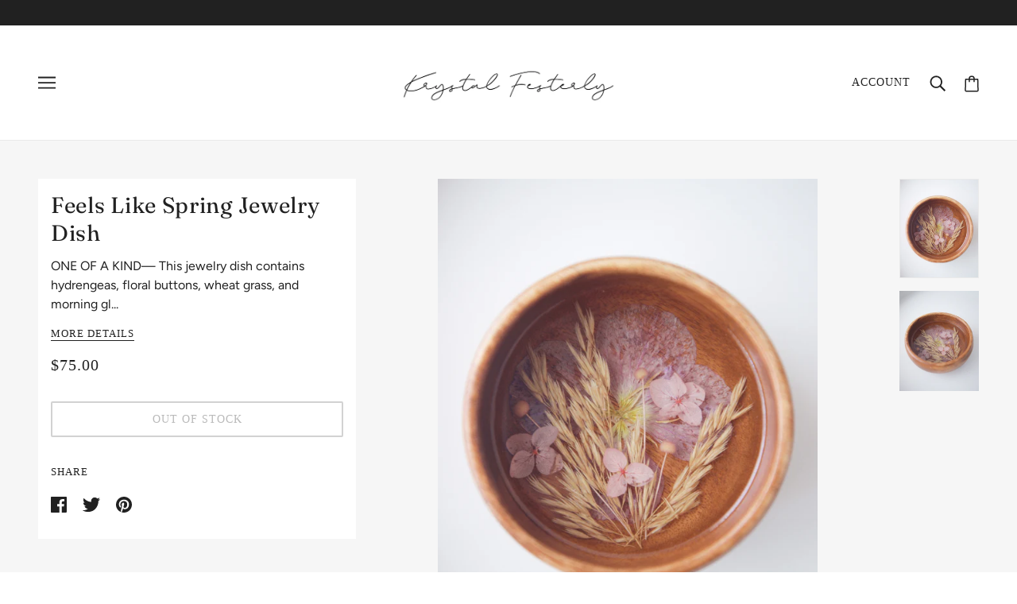

--- FILE ---
content_type: text/javascript; charset=utf-8
request_url: https://krystalfesterly.com/products/copy-of-splashes-of-pink-jewelry-dish.js
body_size: 610
content:
{"id":6227910525114,"title":"Feels Like Spring Jewelry Dish","handle":"copy-of-splashes-of-pink-jewelry-dish","description":"\u003cp\u003e\u003cem\u003e\u003cstrong\u003eONE OF A KIND—\u003c\/strong\u003e\u003c\/em\u003e This jewelry dish contains hydrengeas, floral buttons, wheat grass, and morning glorie. The flowers are carefully sealed under multiple layers of glossy, non-toxic, jewelry grade resin. The resin will protect the flowers and has a matte finish. Each flower is totally unique and no two will be exactly alike.\u003c\/p\u003e\n\u003cp\u003eI hope you enjoy your piece as much as I loved creating it.\u003c\/p\u003e\n\u003cp\u003e4 x 2\u003c\/p\u003e","published_at":"2021-02-21T15:04:47-08:00","created_at":"2021-02-21T15:00:49-08:00","vendor":"Krystal Festerly","type":"Pressed Flower Frames","tags":["Jewelry Dish"],"price":7500,"price_min":7500,"price_max":7500,"available":false,"price_varies":false,"compare_at_price":null,"compare_at_price_min":0,"compare_at_price_max":0,"compare_at_price_varies":false,"variants":[{"id":38126594293946,"title":"Default Title","option1":"Default Title","option2":null,"option3":null,"sku":null,"requires_shipping":true,"taxable":true,"featured_image":null,"available":false,"name":"Feels Like Spring Jewelry Dish","public_title":null,"options":["Default Title"],"price":7500,"weight":312,"compare_at_price":null,"inventory_management":"shopify","barcode":null,"requires_selling_plan":false,"selling_plan_allocations":[]}],"images":["\/\/cdn.shopify.com\/s\/files\/1\/0018\/5905\/9761\/products\/image_5bcd3366-9aa7-4f0e-afcc-18c9593c79b7.jpg?v=1613948683","\/\/cdn.shopify.com\/s\/files\/1\/0018\/5905\/9761\/products\/image_aad7e382-9e4c-4b5e-98b6-3460af0f230a.jpg?v=1613948685"],"featured_image":"\/\/cdn.shopify.com\/s\/files\/1\/0018\/5905\/9761\/products\/image_5bcd3366-9aa7-4f0e-afcc-18c9593c79b7.jpg?v=1613948683","options":[{"name":"Title","position":1,"values":["Default Title"]}],"url":"\/products\/copy-of-splashes-of-pink-jewelry-dish","media":[{"alt":null,"id":15658754441402,"position":1,"preview_image":{"aspect_ratio":0.798,"height":4381,"width":3495,"src":"https:\/\/cdn.shopify.com\/s\/files\/1\/0018\/5905\/9761\/products\/image_5bcd3366-9aa7-4f0e-afcc-18c9593c79b7.jpg?v=1613948683"},"aspect_ratio":0.798,"height":4381,"media_type":"image","src":"https:\/\/cdn.shopify.com\/s\/files\/1\/0018\/5905\/9761\/products\/image_5bcd3366-9aa7-4f0e-afcc-18c9593c79b7.jpg?v=1613948683","width":3495},{"alt":null,"id":15658755031226,"position":2,"preview_image":{"aspect_ratio":0.798,"height":4573,"width":3648,"src":"https:\/\/cdn.shopify.com\/s\/files\/1\/0018\/5905\/9761\/products\/image_aad7e382-9e4c-4b5e-98b6-3460af0f230a.jpg?v=1613948685"},"aspect_ratio":0.798,"height":4573,"media_type":"image","src":"https:\/\/cdn.shopify.com\/s\/files\/1\/0018\/5905\/9761\/products\/image_aad7e382-9e4c-4b5e-98b6-3460af0f230a.jpg?v=1613948685","width":3648}],"requires_selling_plan":false,"selling_plan_groups":[]}